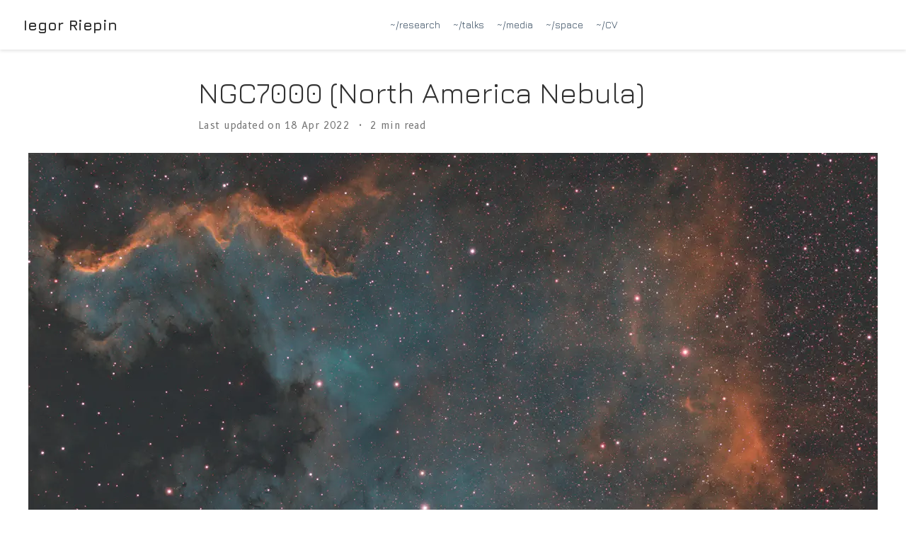

--- FILE ---
content_type: text/html; charset=UTF-8
request_url: https://iriepin.com/post/2_ngc7000/
body_size: 4417
content:
<!doctype html><html lang=en-us><head><meta charset=utf-8><meta name=viewport content="width=device-width,initial-scale=1"><meta http-equiv=x-ua-compatible content="IE=edge"><meta name=generator content="Wowchemy 5.4.0 for Hugo"><link rel=preconnect href=https://fonts.gstatic.com crossorigin><link rel=preload as=style href="https://fonts.googleapis.com/css2?family=B612+Mono&family=B612:wght@400;700&family=Jura:wght@400;700&display=swap"><link rel=stylesheet href="https://fonts.googleapis.com/css2?family=B612+Mono&family=B612:wght@400;700&family=Jura:wght@400;700&display=swap" media=print onload='this.media="all"'><meta name=google-site-verification content="google569dc589d1a5263b.html"><meta name=description content="Here is my first attempt to capture NGC7000 aka North America Nebula.
Object The NGC7000 is a large emission nebula located in the vicinity of Deneb, the brightest star in Cygnus (it is not in the field of view of this image)."><link rel=alternate hreflang=en-us href=https://iriepin.com/post/2_ngc7000/><meta name=theme-color content="#284f7a"><script src=/js/mathjax-config.js></script>
<link rel=stylesheet href=/css/vendor-bundle.min.f1ecf783c14edc00c9320c205831ad8e.css media=print onload='this.media="all"'><link rel=stylesheet href=https://cdn.jsdelivr.net/gh/highlightjs/cdn-release@10.2.1/build/styles/github.min.css crossorigin=anonymous title=hl-light media=print onload='this.media="all"'><link rel=stylesheet href=https://cdn.jsdelivr.net/gh/highlightjs/cdn-release@10.2.1/build/styles/dracula.min.css crossorigin=anonymous title=hl-dark media=print onload='this.media="all"' disabled><link rel=stylesheet href=https://cdn.jsdelivr.net/npm/leaflet@1.7.1/dist/leaflet.min.css integrity crossorigin=anonymous media=print onload='this.media="all"'><script src=https://cdn.jsdelivr.net/npm/mathjax@3/es5/tex-chtml.js integrity crossorigin=anonymous async></script>
<link rel=stylesheet href=/css/wowchemy.aa3a456b54b57ba03215822a5b457b2e.css><link rel=manifest href=/manifest.webmanifest><link rel=icon type=image/png href=/media/icon_hu181cab529402c858a39a1667ad2bd060_9847_32x32_fill_lanczos_center_3.png><link rel=apple-touch-icon type=image/png href=/media/icon_hu181cab529402c858a39a1667ad2bd060_9847_180x180_fill_lanczos_center_3.png><link rel=canonical href=https://iriepin.com/post/2_ngc7000/><meta property="twitter:card" content="summary_large_image"><meta property="og:site_name" content="Iegor Riepin"><meta property="og:url" content="https://iriepin.com/post/2_ngc7000/"><meta property="og:title" content="NGC7000 (North America Nebula) | Iegor Riepin"><meta property="og:description" content="Here is my first attempt to capture NGC7000 aka North America Nebula.
Object The NGC7000 is a large emission nebula located in the vicinity of Deneb, the brightest star in Cygnus (it is not in the field of view of this image)."><meta property="og:image" content="https://iriepin.com/post/2_ngc7000/featured.jpg"><meta property="twitter:image" content="https://iriepin.com/post/2_ngc7000/featured.jpg"><meta property="og:locale" content="en-us"><meta property="article:published_time" content="2022-04-17T00:00:00+00:00"><meta property="article:modified_time" content="2022-04-18T00:50:37+02:00"><script type=application/ld+json>{"@context":"https://schema.org","@type":"BlogPosting","mainEntityOfPage":{"@type":"WebPage","@id":"https://iriepin.com/post/2_ngc7000/"},"headline":"NGC7000 (North America Nebula)","image":["https://iriepin.com/post/2_ngc7000/featured.jpg"],"datePublished":"2022-04-17T00:00:00Z","dateModified":"2022-04-18T00:50:37+02:00","author":{"@type":"Person","name":"Authors"},"publisher":{"@type":"Organization","name":"Iegor Riepin","logo":{"@type":"ImageObject","url":"https://iriepin.com/media/icon_hu181cab529402c858a39a1667ad2bd060_9847_192x192_fill_lanczos_center_3.png"}},"description":"Here is my first attempt to capture NGC7000 aka North America Nebula.\nObject The NGC7000 is a large emission nebula located in the vicinity of Deneb, the brightest star in Cygnus (it is not in the field of view of this image)."}</script><title>NGC7000 (North America Nebula) | Iegor Riepin</title></head><body id=top data-spy=scroll data-offset=70 data-target=#TableOfContents class=page-wrapper data-wc-page-id=632522b9ac441e0e971b3f16dd2beed4><script src=/js/wowchemy-init.min.2539a3058b6536055b0f14f7d5f9df7b.js></script><aside class=search-modal id=search><div class=container><section class=search-header><div class="row no-gutters justify-content-between mb-3"><div class=col-6><h1>Search</h1></div><div class="col-6 col-search-close"><a class=js-search href=# aria-label=Close><i class="fas fa-times-circle text-muted" aria-hidden=true></i></a></div></div><div id=search-box><input name=q id=search-query placeholder=Search... autocapitalize=off autocomplete=off autocorrect=off spellcheck=false type=search class=form-control aria-label=Search...></div></section><section class=section-search-results><div id=search-hits></div></section></div></aside><div class=page-header><header class=header--fixed><nav class="navbar navbar-expand-lg navbar-light compensate-for-scrollbar" id=navbar-main><div class=container-xl><div class="d-none d-lg-inline-flex"><a class=navbar-brand href=/>Iegor Riepin</a></div><button type=button class=navbar-toggler data-toggle=collapse data-target=#navbar-content aria-controls=navbar-content aria-expanded=false aria-label="Toggle navigation">
<span><i class="fas fa-bars"></i></span></button><div class="navbar-brand-mobile-wrapper d-inline-flex d-lg-none"><a class=navbar-brand href=/>Iegor Riepin</a></div><div class="navbar-collapse main-menu-item collapse justify-content-center" id=navbar-content><ul class="navbar-nav d-md-inline-flex"><li class=nav-item><a class=nav-link href=/#publications><span>~/research</span></a></li><li class=nav-item><a class=nav-link href=/#talks><span>~/talks</span></a></li><li class=nav-item><a class=nav-link href=/#media><span>~/media</span></a></li><li class=nav-item><a class=nav-link href=/#posts><span>~/space</span></a></li><li class=nav-item><a class=nav-link href=/uploads/CV_IRiepin.pdf><span>~/CV</span></a></li></ul></div><ul class="nav-icons navbar-nav flex-row ml-auto d-flex pl-md-2"></ul></div></nav></header></div><div class=page-body><article class=article><div class="article-container pt-3"><h1>NGC7000 (North America Nebula)</h1><div class=article-metadata><span class=article-date>Last updated on
18 Apr 2022</span>
<span class=middot-divider></span>
<span class=article-reading-time>2 min read</span></div></div><div class="article-header container featured-image-wrapper mt-4 mb-4" style=max-width:1200px;max-height:870px><div style=position:relative><img src=/post/2_ngc7000/featured_hu37c490ead81a321a8bec2e7005c35e79_29809118_1200x2500_fit_q75_h2_lanczos.webp width=1200 height=870 alt class=featured-image>
<span class=article-header-caption><a href=https://en.wikipedia.org/wiki/North_America_Nebula target=_blank rel=noopener><strong><strong>NGC7000 (North America Nebula)</strong></strong></a></span></div></div><div class=article-container><div class=article-style><p>Here is my first attempt to capture <a href=https://en.wikipedia.org/wiki/North_America_Nebula target=_blank rel=noopener><strong><strong>NGC7000 aka North America Nebula</strong></strong></a>.</p><h3 id=object>Object</h3><p>The NGC7000 is a large emission nebula located in the vicinity of <a href=https://en.wikipedia.org/wiki/Deneb target=_blank rel=noopener><strong>Deneb</strong></a>, the brightest star in Cygnus (it is not in the field of view of this image).</p><p>The nebula covers a very large region of a night sky - 120 x 100 arc minutes - that is about ten times the area of the full moon.</p><p>Interestingly, the distance to NGC7000 is a subject of debate. The evaluations in scientific literature vary by factor 10x, although currently most astronomers accept a value of 600 pc ±50 pc (~2000 light years). The reason for is that there are few precise methods for determining how far away HII regions lie. Your can read <a href=https://web.archive.org/web/20190308120857/http://pdfs.semanticscholar.org/e821/4b5365785f4681e6e363a5b38c2998bb8584.pdf target=_blank rel=noopener><strong>Star Formation and Young Clusters in Cygnus</strong></a> amazing research article by Bo Reipurth and Nicola Schneider to learn more about it :)</p><p>1 <a href=https://en.wikipedia.org/wiki/Parsec target=_blank rel=noopener><strong>parsec</strong></a> (pc) ~ 3.26 <a href=https://en.wikipedia.org/wiki/Light-year target=_blank rel=noopener><strong>light-years</strong></a> (ly)</p><h3 id=color-palette>Color palette</h3><p>H-S-O for R-G-B mapping with Ha, SII, and OIII filter data.</p><h3 id=location>Location</h3><p>Home observatory-on-balcony in Cottbus, Germany.</p><h3 id=for-nerds>For nerds</h3><ul><li>Light pollution: with <a href=https://en.wikipedia.org/wiki/Sky_quality_meter target=_blank rel=noopener><strong>SQM</strong></a> of 19.89 mag./arc sec<sup>2</sup> center of Cottbus is around <a href=https://www.handprint.com/ASTRO/bortle.html target=_blank rel=noopener><strong>Bortle 5 sky</strong></a>.</li><li>Imaging optics: William Optics ZenithStar 80mm f/6.8 ED Refractor and WO Flat6AIII (0.8x)</li><li>Mount: SW HEQ5 PRO</li><li>Camera: ZWO ASI-294MM</li><li>Filters: ZWO Ha, OIII, SII (7nm)</li><li>Guiding: WO 50mm f/4 Guide Scope and ASI120MM-Mini</li><li>Other tech: ZWO EFW, ZWO EAF</li><li>Imaging @ Gain: 120 | Cooling: -10C | Bin1 (8288*5644px)</li><li>Integration: ca. 2 hours; 300" exposures per image all filters.</li><li>Software: PixInsight, Stellarium</li></ul></div></div></article></div><div class=page-footer><div class=container><footer class=site-footer><p class="powered-by copyright-license-text">© 2022-2023 Iegor Riepin | <a href=https://creativecommons.org/licenses/by-sa/4.0 rel="noopener noreferrer" target=_blank>CC BY SA 4.0</a></p><p class="powered-by footer-license-icons"><a href=https://creativecommons.org/licenses/by-sa/4.0 rel="noopener noreferrer" target=_blank aria-label="Creative Commons"><i class="fab fa-creative-commons fa-2x" aria-hidden=true></i>
<i class="fab fa-creative-commons-by fa-2x" aria-hidden=true></i>
<i class="fab fa-creative-commons-sa fa-2x" aria-hidden=true></i></a></p><p class=powered-by>Published with <a href="https://wowchemy.com/?utm_campaign=poweredby" target=_blank rel=noopener>Wowchemy</a> — the free, <a href=https://github.com/wowchemy/wowchemy-hugo-themes target=_blank rel=noopener>open source</a> website builder that empowers creators.</p></footer></div></div><div id=modal class="modal fade" role=dialog><div class=modal-dialog><div class=modal-content><div class=modal-header><h5 class=modal-title>Cite</h5><button type=button class=close data-dismiss=modal aria-label=Close>
<span aria-hidden=true>&#215;</span></button></div><div class=modal-body><pre><code class="tex hljs"></code></pre></div><div class=modal-footer><a class="btn btn-outline-primary my-1 js-copy-cite" href=# target=_blank><i class="fas fa-copy"></i> Copy</a>
<a class="btn btn-outline-primary my-1 js-download-cite" href=# target=_blank><i class="fas fa-download"></i> Download</a><div id=modal-error></div></div></div></div></div><script src=/js/vendor-bundle.min.9592335d574f7a97010f99b90ad0f310.js></script>
<script src=https://cdn.jsdelivr.net/gh/desandro/imagesloaded@v4.1.4/imagesloaded.pkgd.min.js integrity="sha512-S5PZ9GxJZO16tT9r3WJp/Safn31eu8uWrzglMahDT4dsmgqWonRY9grk3j+3tfuPr9WJNsfooOR7Gi7HL5W2jw==" crossorigin=anonymous></script>
<script src=https://cdn.jsdelivr.net/gh/metafizzy/isotope@v3.0.6/dist/isotope.pkgd.min.js integrity="sha512-Zq2BOxyhvnRFXu0+WE6ojpZLOU2jdnqbrM1hmVdGzyeCa1DgM3X5Q4A/Is9xA1IkbUeDd7755dNNI/PzSf2Pew==" crossorigin=anonymous></script>
<script src=https://cdn.jsdelivr.net/gh/mermaid-js/mermaid@v8.8.4/dist/mermaid.min.js integrity="sha512-+TNmhaRJf3jyYHTpzEq/5I6b+aGyhzWb21mGdHAjxSGSYwxN9Grug3Y3B9qVxWfKKY8MscE/6mr9walWvFLFvQ==" crossorigin=anonymous title=mermaid></script>
<script src=https://cdn.jsdelivr.net/gh/highlightjs/cdn-release@10.2.1/build/highlight.min.js integrity="sha512-Ypjm0o7jOxAd4hpdoppSEN0TQOC19UtPAqD+4s5AlXmUvbmmS/YMxYqAqarQYyxTnB6/rqip9qcxlNB/3U9Wdg==" crossorigin=anonymous></script>
<script src=https://cdn.jsdelivr.net/gh/highlightjs/cdn-release@10.2.1/build/languages/r.min.js crossorigin=anonymous></script>
<script src=https://cdn.jsdelivr.net/gh/highlightjs/cdn-release@10.2.1/build/languages/python.min.js crossorigin=anonymous></script>
<script src=https://cdn.jsdelivr.net/gh/highlightjs/cdn-release@10.2.1/build/languages/latex.min.js crossorigin=anonymous></script>
<script src=https://cdn.jsdelivr.net/npm/leaflet@1.7.1/dist/leaflet.min.js integrity crossorigin=anonymous></script>
<script id=search-hit-fuse-template type=text/x-template>
        <div class="search-hit" id="summary-{{key}}">
          <div class="search-hit-content">
            <div class="search-hit-name">
              <a href="{{relpermalink}}">{{title}}</a>
              <div class="article-metadata search-hit-type">{{type}}</div>
              <p class="search-hit-description">{{snippet}}</p>
            </div>
          </div>
        </div>
      </script><script src=https://cdn.jsdelivr.net/gh/krisk/Fuse@v3.2.1/dist/fuse.min.js integrity="sha512-o38bmzBGX+hD3JHWUFCDA09btWaqrNmoJ3RXLlrysA7PP01Kgs4UlE4MhelE1v5dJR3+cxlR4qQlotsW7jKsnw==" crossorigin=anonymous></script>
<script src=https://cdn.jsdelivr.net/gh/julmot/mark.js@8.11.1/dist/jquery.mark.min.js integrity="sha512-mhbv5DqBMgrWL+32MmsDOt/OAvqr/cHimk6B8y/bx/xS88MVkYGPiVv2ixKVrkywF2qHplNRUvFsAHUdxZ3Krg==" crossorigin=anonymous></script>
<script id=page-data type=application/json>{"use_headroom":true}</script><script src=/js/wowchemy-headroom.6b73888494485d3b0874ca2ec83f614f.js type=module></script>
<script src=/en/js/wowchemy.min.e14897cafececa7181d21d62540ef117.js></script>
<script async defer src=https://buttons.github.io/buttons.js></script></body></html>

--- FILE ---
content_type: application/javascript; charset=UTF-8
request_url: https://iriepin.com/js/wowchemy-headroom.6b73888494485d3b0874ca2ec83f614f.js
body_size: 1329
content:
var E=Object.create;var T=Object.defineProperty;var L=Object.getOwnPropertyDescriptor;var z=Object.getOwnPropertyNames;var M=Object.getPrototypeOf,Y=Object.prototype.hasOwnProperty;var j=(o,n)=>()=>(n||o((n={exports:{}}).exports,n),n.exports);var x=(o,n,l,u)=>{if(n&&typeof n=="object"||typeof n=="function")for(let s of z(n))!Y.call(o,s)&&s!==l&&T(o,s,{get:()=>n[s],enumerable:!(u=L(n,s))||u.enumerable});return o};var N=(o,n,l)=>(l=o!=null?E(M(o)):{},x(n||!o||!o.__esModule?T(l,"default",{value:o,enumerable:!0}):l,o));var O=j((C,v)=>{(function(o,n){typeof C=="object"&&typeof v<"u"?v.exports=n():typeof define=="function"&&define.amd?define(n):(o=o||self).Headroom=n()})(C,function(){"use strict";function o(){return typeof window<"u"}function n(t){return function(e){return e&&e.document&&function(d){return d.nodeType===9}(e.document)}(t)?function(e){var d=e.document,a=d.body,c=d.documentElement;return{scrollHeight:function(){return Math.max(a.scrollHeight,c.scrollHeight,a.offsetHeight,c.offsetHeight,a.clientHeight,c.clientHeight)},height:function(){return e.innerHeight||c.clientHeight||a.clientHeight},scrollY:function(){return e.pageYOffset!==void 0?e.pageYOffset:(c||a.parentNode||a).scrollTop}}}(t):function(e){return{scrollHeight:function(){return Math.max(e.scrollHeight,e.offsetHeight,e.clientHeight)},height:function(){return Math.max(e.offsetHeight,e.clientHeight)},scrollY:function(){return e.scrollTop}}}(t)}function l(t,e,d){var a,c=function(){var r=!1;try{var h={get passive(){r=!0}};window.addEventListener("test",h,h),window.removeEventListener("test",h,h)}catch{r=!1}return r}(),p=!1,f=n(t),m=f.scrollY(),i={};function b(){var r=Math.round(f.scrollY()),h=f.height(),g=f.scrollHeight();i.scrollY=r,i.lastScrollY=m,i.direction=m<r?"down":"up",i.distance=Math.abs(r-m),i.isOutOfBounds=r<0||g<r+h,i.top=r<=e.offset[i.direction],i.bottom=g<=r+h,i.toleranceExceeded=i.distance>e.tolerance[i.direction],d(i),m=r,p=!1}function y(){p||(p=!0,a=requestAnimationFrame(b))}var H=!!c&&{passive:!0,capture:!1};return t.addEventListener("scroll",y,H),b(),{destroy:function(){cancelAnimationFrame(a),t.removeEventListener("scroll",y,H)}}}function u(t){return t===Object(t)?t:{down:t,up:t}}function s(t,e){e=e||{},Object.assign(this,s.options,e),this.classes=Object.assign({},s.options.classes,e.classes),this.elem=t,this.tolerance=u(this.tolerance),this.offset=u(this.offset),this.initialised=!1,this.frozen=!1}return s.prototype={constructor:s,init:function(){return s.cutsTheMustard&&!this.initialised&&(this.addClass("initial"),this.initialised=!0,setTimeout(function(t){t.scrollTracker=l(t.scroller,{offset:t.offset,tolerance:t.tolerance},t.update.bind(t))},100,this)),this},destroy:function(){this.initialised=!1,Object.keys(this.classes).forEach(this.removeClass,this),this.scrollTracker.destroy()},unpin:function(){!this.hasClass("pinned")&&this.hasClass("unpinned")||(this.addClass("unpinned"),this.removeClass("pinned"),this.onUnpin&&this.onUnpin.call(this))},pin:function(){this.hasClass("unpinned")&&(this.addClass("pinned"),this.removeClass("unpinned"),this.onPin&&this.onPin.call(this))},freeze:function(){this.frozen=!0,this.addClass("frozen")},unfreeze:function(){this.frozen=!1,this.removeClass("frozen")},top:function(){this.hasClass("top")||(this.addClass("top"),this.removeClass("notTop"),this.onTop&&this.onTop.call(this))},notTop:function(){this.hasClass("notTop")||(this.addClass("notTop"),this.removeClass("top"),this.onNotTop&&this.onNotTop.call(this))},bottom:function(){this.hasClass("bottom")||(this.addClass("bottom"),this.removeClass("notBottom"),this.onBottom&&this.onBottom.call(this))},notBottom:function(){this.hasClass("notBottom")||(this.addClass("notBottom"),this.removeClass("bottom"),this.onNotBottom&&this.onNotBottom.call(this))},shouldUnpin:function(t){return t.direction==="down"&&!t.top&&t.toleranceExceeded},shouldPin:function(t){return t.direction==="up"&&t.toleranceExceeded||t.top},addClass:function(t){this.elem.classList.add.apply(this.elem.classList,this.classes[t].split(" "))},removeClass:function(t){this.elem.classList.remove.apply(this.elem.classList,this.classes[t].split(" "))},hasClass:function(t){return this.classes[t].split(" ").every(function(e){return this.classList.contains(e)},this.elem)},update:function(t){t.isOutOfBounds||this.frozen!==!0&&(t.top?this.top():this.notTop(),t.bottom?this.bottom():this.notBottom(),this.shouldUnpin(t)?this.unpin():this.shouldPin(t)&&this.pin())}},s.options={tolerance:{up:0,down:0},offset:0,scroller:o()?window:null,classes:{frozen:"headroom--frozen",pinned:"headroom--pinned",unpinned:"headroom--unpinned",top:"headroom--top",notTop:"headroom--not-top",bottom:"headroom--bottom",notBottom:"headroom--not-bottom",initial:"headroom"}},s.cutsTheMustard=!!(o()&&function(){}.bind&&"classList"in document.documentElement&&Object.assign&&Object.keys&&requestAnimationFrame),s})});var w=N(O()),B=JSON.parse(document.getElementById("page-data").textContent);console.debug(`Use headroom on this page? ${B.use_headroom}`);B.use_headroom===!0&&document.addEventListener("DOMContentLoaded",function(){let o=document.querySelector("header");new w.default(o).init()});
/*!
 * headroom.js v0.12.0 - Give your page some headroom. Hide your header until you need it
 * Copyright (c) 2020 Nick Williams - http://wicky.nillia.ms/headroom.js
 * License: MIT
 */


--- FILE ---
content_type: application/javascript; charset=UTF-8
request_url: https://iriepin.com/en/js/wowchemy.min.e14897cafececa7181d21d62540ef117.js
body_size: 7550
content:
/*! Wowchemy v5.4.0 | https://wowchemy.com/ */
/*! Copyright 2016-present George Cushen (https://georgecushen.com/) */
/*! License: https://github.com/wowchemy/wowchemy-hugo-themes/blob/main/LICENSE.md */

;
(()=>{(()=>{var e,t,o,r,c,h,m,f,p,j,x,E,F,T,z,n=Object.assign||function(e){for(var t,s,n=1;n<arguments.length;n++){t=arguments[n];for(s in t)Object.prototype.hasOwnProperty.call(t,s)&&(e[s]=t[s])}return e},i=function(t){return t.tagName==="IMG"},Y=function(t){return NodeList.prototype.isPrototypeOf(t)},a=function(t){return t&&t.nodeType===1},M=function(t){var n=t.currentSrc||t.src;return n.substr(-4).toLowerCase()===".svg"},D=function(t){try{return Array.isArray(t)?t.filter(i):Y(t)?[].slice.call(t).filter(i):a(t)?[t].filter(i):typeof t=="string"?[].slice.call(document.querySelectorAll(t)).filter(i):[]}catch{throw new TypeError(`The provided selector is invalid.
Expects a CSS selector, a Node element, a NodeList or an array.
See: https://github.com/francoischalifour/medium-zoom`)}},V=function(t){var n=document.createElement("div");return n.classList.add("medium-zoom-overlay"),n.style.background=t,n},B=function(t){var s=t.getBoundingClientRect(),o=s.top,i=s.left,a=s.width,r=s.height,n=t.cloneNode(),c=window.pageYOffset||document.documentElement.scrollTop||document.body.scrollTop||0,l=window.pageXOffset||document.documentElement.scrollLeft||document.body.scrollLeft||0;return n.removeAttribute("id"),n.style.position="absolute",n.style.top=o+c+"px",n.style.left=i+l+"px",n.style.width=a+"px",n.style.height=r+"px",n.style.transform="",n},s=function(t,s){var i,o=n({bubbles:!1,cancelable:!1,detail:void 0},s);return typeof window.CustomEvent=="function"?new CustomEvent(t,o):(i=document.createEvent("CustomEvent"),i.initCustomEvent(t,o.bubbles,o.cancelable,o.detail),i)},w=function(t){var r,u,y=arguments.length>1&&arguments[1]!==void 0?arguments[1]:{},p=window.Promise||function(t){function n(){}t(n,n)},S=function(t){var n=t.target;if(n===u){l();return}if(c.indexOf(n)===-1)return;v({target:n})},A=function(){if(d||!o.original)return;var t=window.pageYOffset||document.documentElement.scrollTop||document.body.scrollTop||0;Math.abs(m-t)>i.scrollOffset&&setTimeout(l,150)},k=function(t){var n=t.key||t.keyCode;(n==="Escape"||n==="Esc"||n===27)&&l()},C=function(){var l,t=arguments.length>0&&arguments[0]!==void 0?arguments[0]:{},o=t;return t.background&&(u.style.background=t.background),t.container&&t.container instanceof Object&&(o.container=n({},i.container,t.container)),t.template&&(l=a(t.template)?t.template:document.querySelector(t.template),o.template=l),i=n({},i,o),c.forEach(function(e){e.dispatchEvent(s("medium-zoom:update",{detail:{zoom:r}}))}),r},b=function(){var t=arguments.length>0&&arguments[0]!==void 0?arguments[0]:{};return w(n({},i,t))},f=function(){for(var n,s=arguments.length,o=Array(s),t=0;t<s;t++)o[t]=arguments[t];return n=o.reduce(function(e,t){return[].concat(e,D(t))},[]),n.filter(function(e){return c.indexOf(e)===-1}).forEach(function(e){c.push(e),e.classList.add("medium-zoom-image")}),h.forEach(function(e){var t=e.type,s=e.listener,o=e.options;n.forEach(function(e){e.addEventListener(t,s,o)})}),r},E=function(){for(var i,a=arguments.length,n=Array(a),t=0;t<a;t++)n[t]=arguments[t];return o.zoomed&&l(),i=n.length>0?n.reduce(function(e,t){return[].concat(e,D(t))},[]):c,i.forEach(function(e){e.classList.remove("medium-zoom-image"),e.dispatchEvent(s("medium-zoom:detach",{detail:{zoom:r}}))}),c=c.filter(function(e){return i.indexOf(e)===-1}),r},O=function(t,n){var s=arguments.length>2&&arguments[2]!==void 0?arguments[2]:{};return c.forEach(function(e){e.addEventListener("medium-zoom:"+t,n,s)}),h.push({type:"medium-zoom:"+t,listener:n,options:s}),r},_=function(t,n){var s=arguments.length>2&&arguments[2]!==void 0?arguments[2]:{};return c.forEach(function(e){e.removeEventListener("medium-zoom:"+t,n,s)}),h=h.filter(function(e){return e.type!=="medium-zoom:"+t||e.listener.toString()!==n.toString()}),r},g=function(){var f=arguments.length>0&&arguments[0]!==void 0?arguments[0]:{},t=f.target,h=function(){if(t={width:document.documentElement.clientWidth,height:document.documentElement.clientHeight,left:0,top:0,right:0,bottom:0},s=void 0,r=void 0,i.container)if(i.container instanceof Object)t=n({},t,i.container),s=t.width-t.left-t.right-i.margin*2,r=t.height-t.top-t.bottom-i.margin*2;else{var t,k=a(i.container)?i.container:document.querySelector(i.container),d=k.getBoundingClientRect(),p=d.width,x=d.height,_=d.left,y=d.top;t=n({},t,{width:p,height:x,left:_,top:y})}var s=s||t.width-i.margin*2,r=r||t.height-i.margin*2,c=o.zoomedHd||o.original,v=M(c)?s:c.naturalWidth||s,g=M(c)?r:c.naturalHeight||r,l=c.getBoundingClientRect(),b=l.top,j=l.left,f=l.width,m=l.height,w=Math.min(v,s)/f,O=Math.min(g,r)/m,u=Math.min(w,O),C=(-j+(s-f)/2+i.margin+t.left)/u,E=(-b+(r-m)/2+i.margin+t.top)/u,h="scale("+u+") translate3d("+C+"px, "+E+"px, 0)";o.zoomed.style.transform=h,o.zoomedHd&&(o.zoomedHd.style.transform=h)};return new p(function(e){if(t&&c.indexOf(t)===-1){e(r);return}var n,f,p,g,v=function t(){d=!1,o.zoomed.removeEventListener("transitionend",t),o.original.dispatchEvent(s("medium-zoom:opened",{detail:{zoom:r}})),e(r)};if(o.zoomed){e(r);return}if(t)o.original=t;else if(c.length>0)f=c,o.original=f[0];else{e(r);return}o.original.dispatchEvent(s("medium-zoom:open",{detail:{zoom:r}})),m=window.pageYOffset||document.documentElement.scrollTop||document.body.scrollTop||0,d=!0,o.zoomed=B(o.original),document.body.appendChild(u),i.template&&(p=a(i.template)?i.template:document.querySelector(i.template),o.template=document.createElement("div"),o.template.appendChild(p.content.cloneNode(!0)),document.body.appendChild(o.template)),document.body.appendChild(o.zoomed),window.requestAnimationFrame(function(){document.body.classList.add("medium-zoom--opened")}),o.original.classList.add("medium-zoom-image--hidden"),o.zoomed.classList.add("medium-zoom-image--opened"),o.zoomed.addEventListener("click",l),o.zoomed.addEventListener("transitionend",v),o.original.getAttribute("data-zoom-src")?(o.zoomedHd=o.zoomed.cloneNode(),o.zoomedHd.removeAttribute("srcset"),o.zoomedHd.removeAttribute("sizes"),o.zoomedHd.src=o.zoomed.getAttribute("data-zoom-src"),o.zoomedHd.onerror=function(){clearInterval(n),console.warn("Unable to reach the zoom image target "+o.zoomedHd.src),o.zoomedHd=null,h()},n=setInterval(function(){o.zoomedHd.complete&&(clearInterval(n),o.zoomedHd.classList.add("medium-zoom-image--opened"),o.zoomedHd.addEventListener("click",l),document.body.appendChild(o.zoomedHd),h())},10)):o.original.hasAttribute("srcset")?(o.zoomedHd=o.zoomed.cloneNode(),o.zoomedHd.removeAttribute("sizes"),o.zoomedHd.removeAttribute("loading"),g=o.zoomedHd.addEventListener("load",function(){o.zoomedHd.removeEventListener("load",g),o.zoomedHd.classList.add("medium-zoom-image--opened"),o.zoomedHd.addEventListener("click",l),document.body.appendChild(o.zoomedHd),h()})):h()})},l=function(){return new p(function(e){if(d||!o.original){e(r);return}var t=function t(){o.original.classList.remove("medium-zoom-image--hidden"),document.body.removeChild(o.zoomed),o.zoomedHd&&document.body.removeChild(o.zoomedHd),document.body.removeChild(u),o.zoomed.classList.remove("medium-zoom-image--opened"),o.template&&document.body.removeChild(o.template),d=!1,o.zoomed.removeEventListener("transitionend",t),o.original.dispatchEvent(s("medium-zoom:closed",{detail:{zoom:r}})),o.original=null,o.zoomed=null,o.zoomedHd=null,o.template=null,e(r)};d=!0,document.body.classList.remove("medium-zoom--opened"),o.zoomed.style.transform="",o.zoomedHd&&(o.zoomedHd.style.transform=""),o.template&&(o.template.style.transition="opacity 150ms",o.template.style.opacity=0),o.original.dispatchEvent(s("medium-zoom:close",{detail:{zoom:r}})),o.zoomed.addEventListener("transitionend",t)})},v=function(){var t=arguments.length>0&&arguments[0]!==void 0?arguments[0]:{},n=t.target;return o.original?l():g({target:n})},j=function(){return i},x=function(){return c},F=function(){return o.original},c=[],h=[],d=!1,m=0,i=y,o={original:null,zoomed:null,zoomedHd:null,template:null};return Object.prototype.toString.call(t)==="[object Object]"?i=t:(t||typeof t=="string")&&f(t),i=n({margin:0,background:"#fff",scrollOffset:40,container:null,template:null},i),u=V(i.background),document.addEventListener("click",S),document.addEventListener("keyup",k),document.addEventListener("scroll",A),window.addEventListener("resize",l),r={open:g,close:l,toggle:v,update:C,clone:b,attach:f,detach:E,on:O,off:_,getOptions:j,getImages:x,getZoomedImage:F},r};function N(e,t){t===void 0&&(t={});var n,s,o=t.insertAt;if(!e||typeof document=="undefined")return;s=document.head||document.getElementsByTagName("head")[0],n=document.createElement("style"),n.type="text/css",o==="top"?s.firstChild?s.insertBefore(n,s.firstChild):s.appendChild(n):s.appendChild(n),n.styleSheet?n.styleSheet.cssText=e:n.appendChild(document.createTextNode(e))}z=".medium-zoom-overlay{position:fixed;top:0;right:0;bottom:0;left:0;opacity:0;transition:opacity .3s;will-change:opacity}.medium-zoom--opened .medium-zoom-overlay{cursor:pointer;cursor:zoom-out;opacity:1}.medium-zoom-image{cursor:pointer;cursor:zoom-in;transition:transform .3s cubic-bezier(.2,0,.2,1)!important}.medium-zoom-image--hidden{visibility:hidden}.medium-zoom-image--opened{position:relative;cursor:pointer;cursor:zoom-out;will-change:transform}",N(z),T=w,F=!0,f="production",p=!0;function A(e=!1){let t=[];[].push.apply(t,document.getElementsByClassName("language-mermaid"));for(let s=0;s<t.length;s++){let o=t[s],n=document.createElement("div");n.innerHTML=o.innerHTML,n.classList.add("mermaid"),e&&window.mermaid.mermaidAPI.render(`mermaid-${s}`,n.textContent,function(e){n.innerHTML=e}),o.parentNode.replaceWith(n)}console.debug(`Processed ${t.length} Mermaid code blocks`)}function k(e,t){const n=e.getBoundingClientRect(),o={height:e.clientHeight,width:e.clientWidth},s=t.getBoundingClientRect(),i=s.top>=n.top&&s.bottom<=n.top+o.height;i||(e.scrollTop=s.top+e.scrollTop-n.top)}function C(e,t=600){e.style.display="",e.style.opacity="0";let s=+new Date,n=function(){e.style.opacity=(+e.style.opacity+(new Date-s)/t).toString(),s=+new Date,+e.style.opacity<1&&(window.requestAnimationFrame&&requestAnimationFrame(n)||setTimeout(n,16))};n()}e=document.body;function O(){return parseInt(localStorage.getItem("wcTheme")||2)}function u(){return Boolean(window.wc.darkLightEnabled)}function K(){if(!u())return console.debug("User theming disabled."),{isDarkTheme:window.wc.isSiteThemeDark,themeMode:window.wc.isSiteThemeDark?1:0};console.debug("User theming enabled.");let t,n=O();switch(console.debug(`User's theme variation: ${n}`),n){case 0:t=!1;break;case 1:t=!0;break;default:window.matchMedia("(prefers-color-scheme: dark)").matches?t=!0:window.matchMedia("(prefers-color-scheme: light)").matches?t=!1:t=window.wc.isSiteThemeDark;break}return t&&!e.classList.contains("dark")?(console.debug("Applying Wowchemy dark theme"),document.body.classList.add("dark")):!t&&e.classList.contains("dark")&&(console.debug("Applying Wowchemy light theme"),document.body.classList.remove("dark")),{isDarkTheme:t,themeMode:n}}function y(e){if(!u()){console.debug("Cannot change theme - user theming disabled.");return}let t;switch(e){case 0:localStorage.setItem("wcTheme","0"),t=!1,console.debug("User changed theme variation to Light.");break;case 1:localStorage.setItem("wcTheme","1"),t=!0,console.debug("User changed theme variation to Dark.");break;default:localStorage.setItem("wcTheme","2"),window.matchMedia("(prefers-color-scheme: dark)").matches?t=!0:window.matchMedia("(prefers-color-scheme: light)").matches?t=!1:t=window.wc.isSiteThemeDark,console.debug("User changed theme variation to Auto.");break}b(t,e)}function X(e){let t=document.querySelector(".js-set-theme-light"),n=document.querySelector(".js-set-theme-dark"),s=document.querySelector(".js-set-theme-auto");if(t===null)return;switch(e){case 0:t.classList.add("dropdown-item-active"),n.classList.remove("dropdown-item-active"),s.classList.remove("dropdown-item-active");break;case 1:t.classList.remove("dropdown-item-active"),n.classList.add("dropdown-item-active"),s.classList.remove("dropdown-item-active");break;default:t.classList.remove("dropdown-item-active"),n.classList.remove("dropdown-item-active"),s.classList.add("dropdown-item-active");break}}function b(t,n=2,s=!1){const o=document.querySelector("link[title=hl-light]"),i=document.querySelector("link[title=hl-dark]"),a=o!==null||i!==null,r=document.querySelector("script[title=mermaid]")!==null;X(n);const c=new CustomEvent("wcThemeChange",{detail:{isDarkTheme:()=>t}});if(document.dispatchEvent(c),!s&&(t===!1&&!e.classList.contains("dark")||t===!0&&e.classList.contains("dark")))return;t===!1?(s||(Object.assign(document.body.style,{opacity:0,visibility:"visible"}),C(document.body,600)),e.classList.remove("dark"),a&&(console.debug("Setting HLJS theme to light"),o&&(o.disabled=!1),i&&(i.disabled=!0)),r&&(console.debug("Initializing Mermaid with light theme"),s?(window.mermaid.initialize({startOnLoad:!1,theme:"default",securityLevel:"loose"}),A(!0)):location.reload())):t===!0&&(s||(Object.assign(document.body.style,{opacity:0,visibility:"visible"}),C(document.body,600)),e.classList.add("dark"),a&&(console.debug("Setting HLJS theme to dark"),o&&(o.disabled=!0),i&&(i.disabled=!1)),r&&(console.debug("Initializing Mermaid with dark theme"),s?(window.mermaid.initialize({startOnLoad:!1,theme:"dark",securityLevel:"loose"}),A(!0)):location.reload()))}function G(e){if(!u())return;const s=e.matches;console.debug(`OS dark mode preference changed to ${s?"\u{1F312} on":"\u2600\uFE0F off"}.`);let n=O(),t;n===2&&(window.matchMedia("(prefers-color-scheme: dark)").matches?t=!0:window.matchMedia("(prefers-color-scheme: light)").matches?t=!1:t=window.wc.isSiteThemeDark,b(t,n))}console.debug(`Environment: ${f}`);function v(){let e=document.getElementById("navbar-main"),t=e?e.getBoundingClientRect().height:0;return console.debug("Navbar height: "+t),t}function g(e,t=0){if(e=typeof e=="undefined"||typeof e=="object"?decodeURIComponent(window.location.hash):e,$(e).length){e="#"+$.escapeSelector(e.substring(1));let n=Math.ceil($(e).offset().top-v());$("body").addClass("scrolling"),$("html, body").animate({scrollTop:n},t,function(){$("body").removeClass("scrolling")})}else console.debug("Cannot scroll to target `#"+e+"`. ID not found!")}function S(){let e=$("body"),t=e.data("bs.scrollspy");t&&(t._config.offset=v(),e.data("bs.scrollspy",t),e.scrollspy("refresh"))}function q(){if(window.history.replaceState){let e=window.location.protocol+"//"+window.location.host+window.location.pathname+window.location.hash;window.history.replaceState({path:e},"",e)}}if(window.addEventListener("hashchange",g),$("#navbar-main li.nav-item a.nav-link, .js-scroll").on("click",function(e){let t=this.hash;if(this.pathname===window.location.pathname&&t&&$(t).length&&$(".js-widget-page").length>0){e.preventDefault();let n=Math.ceil($(t).offset().top-v());$("html, body").animate({scrollTop:n},800)}}),$(document).on("click",".navbar-collapse.show",function(e){let t=$(e.target).is("a")?$(e.target):$(e.target).parent();t.is("a")&&t.attr("class")!="dropdown-toggle"&&$(this).collapse("hide")}),o={},t=$("#container-publications"),t.length){t.isotope({itemSelector:".isotope-item",percentPosition:!0,masonry:{columnWidth:".grid-sizer"},filter:function(){let e=$(this),t=!h||e.text().match(h),n=!r||e.is(r);return t&&n}});let e=$(".filter-search").keyup(W(function(){h=new RegExp(e.val(),"gi"),t.isotope()}));$(".pub-filters").on("change",function(){let n=$(this),e=n[0].getAttribute("data-filter-group");if(o[e]=this.value,r=_(o),t.isotope(),e==="pubtype"){let e=$(this).val();e.substr(0,9)===".pubtype-"?window.location.hash=e.substr(9):window.location.hash=""}})}function W(e,t){let n;return t=t||100,function(){clearTimeout(n);let o=arguments,i=this;function a(){e.apply(i,o)}n=setTimeout(a,t)}}function _(e){let t="";for(let n in e)t+=e[n];return t}function P(){if(!t.length)return;let e=window.location.hash.replace("#",""),n="*";e!=""&&!isNaN(e)&&(n=".pubtype-"+e);let s="pubtype";o[s]=n,r=_(o),t.isotope(),$(".pubtype-select").val(n)}function H(){if($("#map").length){let o=$("#map-provider").val(),e=$("#map-lat").val(),t=$("#map-lng").val(),n=parseInt($("#map-zoom").val()),s=$("#map-dir").val(),i=$("#map-api-key").val();if(o==="google"){let o=new GMaps({div:"#map",lat:e,lng:t,zoom:n,zoomControl:!0,zoomControlOpt:{style:"SMALL",position:"TOP_LEFT"},streetViewControl:!1,mapTypeControl:!1,gestureHandling:"cooperative"});o.addMarker({lat:e,lng:t,click:function(){let n="https://www.google.com/maps/place/"+encodeURIComponent(s)+"/@"+e+","+t+"/";window.open(n,"_blank")},title:s})}else{let a=new L.map("map").setView([e,t],n);o==="mapbox"&&i.length?L.tileLayer("https://api.mapbox.com/styles/v1/{id}/tiles/{z}/{x}/{y}?access_token={accessToken}",{attribution:'Map data &copy; <a href="http://openstreetmap.org">OpenStreetMap</a> contributors, <a href="http://creativecommons.org/licenses/by-sa/2.0/">CC-BY-SA</a>, Imagery \xA9 <a href="http://mapbox.com">Mapbox</a>',tileSize:512,maxZoom:18,zoomOffset:-1,id:"mapbox/streets-v11",accessToken:i}).addTo(a):L.tileLayer("https://{s}.tile.openstreetmap.org/{z}/{x}/{y}.png",{maxZoom:19,attribution:'&copy; <a href="http://www.openstreetmap.org/copyright">OpenStreetMap</a>'}).addTo(a);let r=L.marker([e,t]).addTo(a),c=e+","+t+"#map="+n+"/"+e+"/"+t+"&layers=N";r.bindPopup(s+'<p><a href="https://www.openstreetmap.org/directions?engine=osrm_car&route='+c+'">Routing via OpenStreetMap</a></p>')}}}function I(e,t){f==="production"&&$.getJSON("https://api.github.com/repos/"+t+"/tags").done(function(t){let n=t[0];$(e).append(" "+n.name)}).fail(function(e,t,n){let s=t+", "+n;console.log("Request Failed: "+s)})}function l(){if($("body").hasClass("searching"))$("[id=search-query]").blur(),$("body").removeClass("searching compensate-for-scrollbar"),q(),$("#fancybox-style-noscroll").remove();else{!$("#fancybox-style-noscroll").length&&document.body.scrollHeight>window.innerHeight&&($("head").append('<style id="fancybox-style-noscroll">.compensate-for-scrollbar{margin-right:'+(window.innerWidth-document.documentElement.clientWidth)+"px;}</style>"),$("body").addClass("compensate-for-scrollbar")),$("body").addClass("searching"),$(".search-results").css({opacity:0,visibility:"visible"}).animate({opacity:1},200);let e=document.querySelector(".ais-SearchBox-input");e?e.focus():$("#search-query").focus()}}function d(){$(".carousel").each(function(){let e=$(".carousel-item",this);e.css("min-height",0);let t=Math.max.apply(null,e.map(function(){return $(this).outerHeight()}).get());e.css("min-height",t+"px")})}function R(){$("#TableOfContents").addClass("nav flex-column"),$("#TableOfContents li").addClass("nav-item"),$("#TableOfContents li a").addClass("nav-link"),$("input[type='checkbox'][disabled]").parents("ul").addClass("task-list")}function U(e){return Array.prototype.filter.call(e.parentNode.children,function(t){return t!==e})}$(document).ready(function(){R();let{isDarkTheme:n,themeMode:s}=K();b(n,s,!0),F&&hljs.initHighlighting();let e=document.querySelector(".docs-links .active"),t=document.querySelector(".docs-links");e&&t&&k(t,e)}),$(window).on("load",function(){S();let n=document.querySelectorAll(".projects-container"),s=n.length;window.location.hash&&s===0&&g(decodeURIComponent(window.location.hash),0);let o=document.querySelector(".docs-toc .nav-link.active"),i=document.querySelector(".docs-toc");o&&i&&k(i,o);let e={};document.body.classList.contains("dark")?e.background="rgba(0,0,0,0.9)":e.background="rgba(255,255,255,0.9)",T("[data-zoomable]",e);let a=0;n.forEach(function(e,t){console.debug(`Loading Isotope instance ${t}`);let i,n=e.closest("section"),s="";n.querySelector(".isotope").classList.contains("js-layout-row")?s="fitRows":s="masonry";let a=n.querySelector(".default-project-filter"),o="*";a!==null&&(o=a.textContent),console.debug(`Default Isotope filter: ${o}`),imagesLoaded(e,function(){i=new Isotope(e,{itemSelector:".isotope-item",layoutMode:s,masonry:{gutter:20},filter:o});let t=n.querySelectorAll(".project-filters a");t.forEach(e=>e.addEventListener("click",t=>{t.preventDefault();let n=e.getAttribute("data-filter");console.debug(`Updating Isotope filter to ${n}`),i.arrange({filter:n}),e.classList.remove("active"),e.classList.add("active");let s=U(e);s.forEach(e=>{e.classList.remove("active"),e.classList.remove("all")})})),r()})});function r(){a++,a===s&&(console.debug(`All Portfolio Isotope instances loaded.`),window.location.hash&&g(decodeURIComponent(window.location.hash),0))}$(".pub-filters-select")&&P(),$(".js-cite-modal").click(function(e){e.preventDefault();let t=$(this).attr("data-filename"),n=$("#modal");n.find(".modal-body code").load(t,function(e,n,s){if(n=="error"){let e="Error: ";$("#modal-error").html(e+s.status+" "+s.statusText)}else $(".js-download-cite").attr("href",t)}),n.modal("show")}),$(".js-copy-cite").click(function(e){e.preventDefault();let t=document.createRange(),n=document.querySelector("#modal .modal-body");t.selectNode(n),window.getSelection().addRange(t);try{document.execCommand("copy")}catch{console.log("Error: citation copy failed.")}window.getSelection().removeRange(t)}),H();let t=".js-github-release";$(t).length>0&&I(t,$(t).data("repo")),document.addEventListener("keyup",e=>{if(e.code==="Escape"){const e=document.body;e.classList.contains("searching")&&l()}if(e.key==="/"){let t=document.hasFocus()&&document.activeElement!==document.body&&document.activeElement!==document.documentElement&&document.activeElement||null,n=t instanceof HTMLInputElement||t instanceof HTMLTextAreaElement;p&&!n&&(e.preventDefault(),l())}}),p&&$(".js-search").click(function(e){e.preventDefault(),l()}),$('[data-toggle="tooltip"]').tooltip()}),c=document.querySelector(".js-set-theme-light"),m=document.querySelector(".js-set-theme-dark"),j=document.querySelector(".js-set-theme-auto"),c&&m&&j&&(c.addEventListener("click",e=>{e.preventDefault(),y(0)}),m.addEventListener("click",e=>{e.preventDefault(),y(1)}),j.addEventListener("click",e=>{e.preventDefault(),y(2)})),E=window.matchMedia("(prefers-color-scheme: dark)"),E.addEventListener("change",e=>{G(e)}),window.addEventListener("load",d),window.addEventListener("resize",d),window.addEventListener("orientationchange",d),$("body").on("mouseenter mouseleave",".dropdown",function(e){var t=$(e.target).closest(".dropdown"),n=$(".dropdown-menu",t);t.addClass("show"),n.addClass("show"),setTimeout(function(){t[t.is(":hover")?"addClass":"removeClass"]("show"),n[t.is(":hover")?"addClass":"removeClass"]("show")},300)}),$(window).resize(function(){clearTimeout(x),x=setTimeout(S,200)})})(),(()=>{var o={authors:"Authors",event:"Events",post:"Posts",project:"Projects",publication:"Publications",slides:"Slides"},i={no_results:"No results found",placeholder:"Search...",results:"results found"},t={indexURI:"/index.json",minLength:1,threshold:.3},n={shouldSort:!0,includeMatches:!0,tokenize:!0,threshold:t.threshold,location:0,distance:100,maxPatternLength:32,minMatchCharLength:t.minLength,keys:[{name:"title",weight:.99},{name:"summary",weight:.6},{name:"authors",weight:.5},{name:"content",weight:.2},{name:"tags",weight:.5},{name:"categories",weight:.5}]},e=60;function a(e){return decodeURIComponent((location.search.split(e+"=")[1]||"").split("&")[0]).replace(/\+/g," ")}function r(e){history.replaceState&&window.history.replaceState({path:e},"",e)}function s(e,t){let s=$("#search-query").val();if(s.length<1&&($("#search-hits").empty(),$("#search-common-queries").show()),!e&&s.length<n.minMatchCharLength)return;$("#search-hits").empty(),$("#search-common-queries").hide(),c(s,t);let o=window.location.protocol+"//"+window.location.host+window.location.pathname+"?q="+encodeURIComponent(s)+window.location.hash;r(o)}function c(e,t){let n=t.search(e);n.length>0?($("#search-hits").append('<h3 class="mt-0">'+n.length+" "+i.results+"</h3>"),l(e,n)):$("#search-hits").append('<div class="search-no-results">'+i.no_results+"</div>")}function l(t,s){$.each(s,function(s,i){let a=i.item.section,r="",c="",l=[];["publication","event"].includes(a)?r=i.item.summary:r=i.item.content,n.tokenize?l.push(t):$.each(i.matches,function(t,n){if(n.key=="content"){let t=n.indices[0][0]-e>0?n.indices[0][0]-e:0,s=n.indices[0][1]+e<r.length?n.indices[0][1]+e:r.length;c+=r.substring(t,s),l.push(n.value.substring(n.indices[0][0],n.indices[0][1]-n.indices[0][0]+1))}}),c.length<1&&(c+=i.item.summary);let u=$("#search-hit-fuse-template").html();a in o&&(a=o[a]);let h={key:s,title:i.item.title,type:a,relpermalink:i.item.relpermalink,snippet:c},m=d(u,h);$("#search-hits").append(m),$.each(l,function(e,t){$("#summary-"+s).mark(t)})})}function d(e,t){let n,s,o;for(n in t)s="\\{\\{\\s*"+n+"\\s*\\}\\}",o=new RegExp(s,"g"),e=e.replace(o,t[n]);return e}typeof Fuse=="function"&&$.getJSON(t.indexURI,function(e){let t=new Fuse(e,n),o=a("q");o&&($("body").addClass("searching"),$(".search-results").css({opacity:0,visibility:"visible"}).animate({opacity:1},200),$("#search-query").val(o),$("#search-query").focus(),s(!0,t)),$("#search-query").keyup(function(e){clearTimeout($.data(this,"searchTimer")),e.keyCode==13?s(!0,t):$(this).data("searchTimer",setTimeout(function(){s(!1,t)},250))})})})()})()